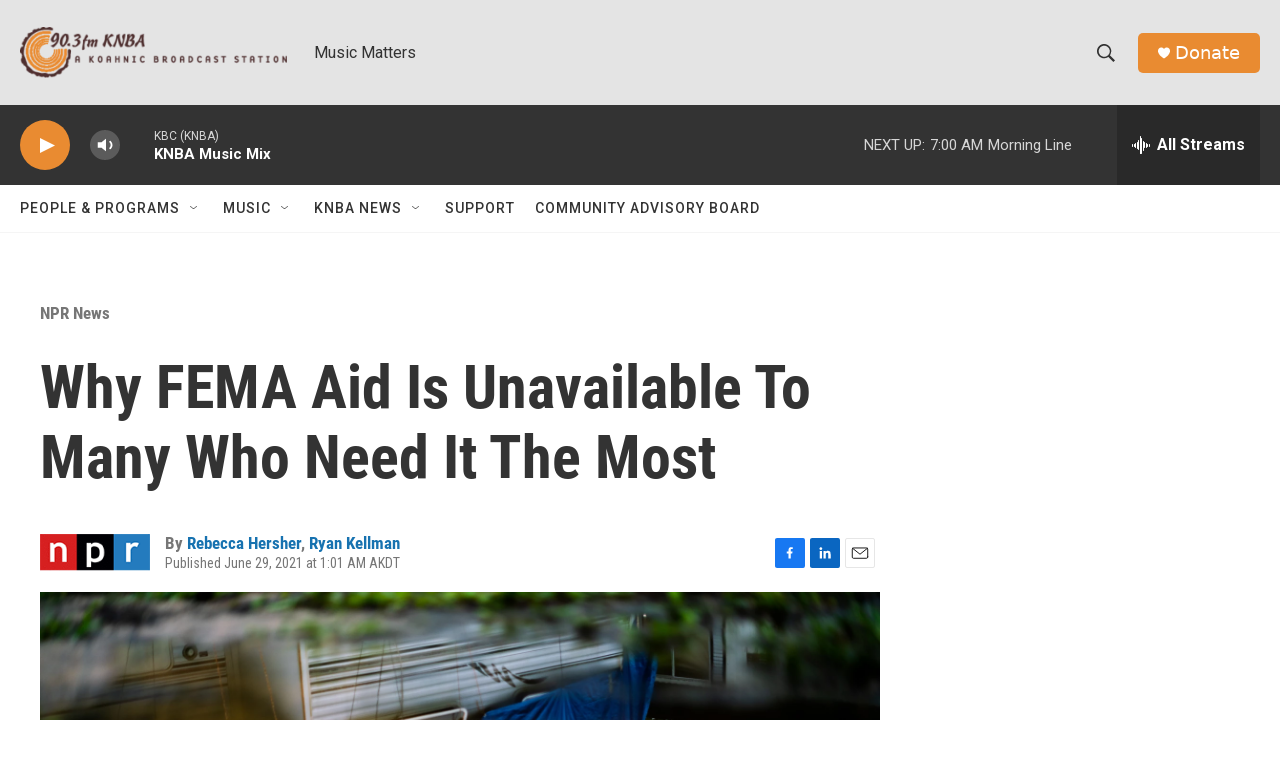

--- FILE ---
content_type: text/html; charset=utf-8
request_url: https://www.google.com/recaptcha/api2/aframe
body_size: 269
content:
<!DOCTYPE HTML><html><head><meta http-equiv="content-type" content="text/html; charset=UTF-8"></head><body><script nonce="Z8-DVd1E64INBRJK5AMiaA">/** Anti-fraud and anti-abuse applications only. See google.com/recaptcha */ try{var clients={'sodar':'https://pagead2.googlesyndication.com/pagead/sodar?'};window.addEventListener("message",function(a){try{if(a.source===window.parent){var b=JSON.parse(a.data);var c=clients[b['id']];if(c){var d=document.createElement('img');d.src=c+b['params']+'&rc='+(localStorage.getItem("rc::a")?sessionStorage.getItem("rc::b"):"");window.document.body.appendChild(d);sessionStorage.setItem("rc::e",parseInt(sessionStorage.getItem("rc::e")||0)+1);localStorage.setItem("rc::h",'1769182997327');}}}catch(b){}});window.parent.postMessage("_grecaptcha_ready", "*");}catch(b){}</script></body></html>